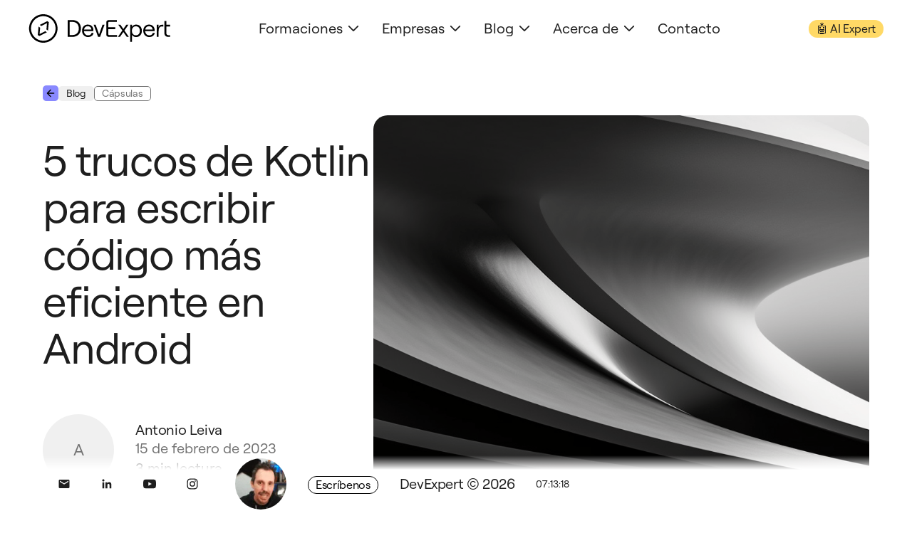

--- FILE ---
content_type: text/html; charset=utf-8
request_url: https://devexpert.io/blog/5-trucos-de-kotlin-para-escribir-codigo-mas-eficiente-en-android
body_size: 17626
content:
<!DOCTYPE html><html lang="es" class="text-base md:text-lg xl:text-xl bg-base-0" data-astro-cid-sckkx6r4> <head><meta charset="UTF-8"><meta name="viewport" content="width=device-width"><link rel="icon" type="image/svg+xml" href="/favicon.svg"><meta name="generator" content="Astro v5.9.0"><!-- Preload font files to prevent FOUT --><link rel="preload" href="/fonts/Roobert-Regular.woff2" as="font" type="font/woff2" crossorigin><link rel="preload" href="/fonts/Roobert-Italic.woff2" as="font" type="font/woff2" crossorigin><!-- Primary Meta Tags --><title>5 trucos de Kotlin para escribir código más eficiente en Android | DevExpert</title><meta name="title" content="5 trucos de Kotlin para escribir código más eficiente en Android | DevExpert"><meta name="description" content="5 trucos de Kotlin para escribir código más eficiente en Android"><!-- Open Graph / Facebook --><meta property="og:type" content="website"><meta property="og:url" content="https://devexpert.io/blog/5-trucos-de-kotlin-para-escribir-codigo-mas-eficiente-en-android"><meta property="og:title" content="5 trucos de Kotlin para escribir código más eficiente en Android | DevExpert"><meta property="og:description" content="5 trucos de Kotlin para escribir código más eficiente en Android"><meta property="og:image" content="https://devexpert.io/og/5-trucos-de-kotlin-para-escribir-codigo-mas-eficiente-en-android.png"><meta property="og:image:alt" content="5 trucos de Kotlin para escribir código más eficiente en Android | Antonio Leiva"><!-- Twitter --><meta property="twitter:card" content="summary_large_image"><meta property="twitter:url" content="https://devexpert.io/blog/5-trucos-de-kotlin-para-escribir-codigo-mas-eficiente-en-android"><meta property="twitter:title" content="5 trucos de Kotlin para escribir código más eficiente en Android | DevExpert"><meta property="twitter:description" content="5 trucos de Kotlin para escribir código más eficiente en Android"><meta property="twitter:image" content="https://devexpert.io/og/5-trucos-de-kotlin-para-escribir-codigo-mas-eficiente-en-android.png"><meta property="twitter:image:alt" content="5 trucos de Kotlin para escribir código más eficiente en Android | Antonio Leiva"><meta name="astro-view-transitions-enabled" content="true"><meta name="astro-view-transitions-fallback" content="animate"><script type="module" src="/_astro/ClientRouter.astro_astro_type_script_index_0_lang.CtSceO8m.js"></script><link rel="stylesheet" href="/_astro/acerca-de.JXI05Daa.css">
<link rel="stylesheet" href="/_astro/12-razones-usar-kotlin-android.Cy9gNCbH.css">
<style>.astro-route-announcer{position:absolute;left:0;top:0;clip:rect(0 0 0 0);clip-path:inset(50%);overflow:hidden;white-space:nowrap;width:1px;height:1px}@font-face{font-family:Roobert;src:url(/fonts/Roobert-Regular.woff2) format("woff2"),url(/fonts/Roobert-Regular.woff) format("woff");font-weight:400;font-style:normal;font-display:fallback}@font-face{font-family:Roobert;src:url(/fonts/Roobert-Italic.woff2) format("woff2"),url(/fonts/Roobert-Italic.woff) format("woff");font-weight:400;font-style:italic;font-display:fallback}
html,body{margin:0;width:100%;height:100%}
.scroll-animation[data-astro-cid-dz4o77lk]{--scroll-progress: 0;opacity:var(--scroll-progress)}.animate-fade-in-up[data-astro-cid-dz4o77lk]{transform:translateY(calc(40px * (1 - var(--scroll-progress))))}.animate-slide-in-left[data-astro-cid-dz4o77lk]{transform:translate(calc(-100px * (1 - var(--scroll-progress))))}.animate-slide-in-right[data-astro-cid-dz4o77lk]{transform:translate(calc(100px * (1 - var(--scroll-progress))))}@media (max-width: 768px){.animate-mobile-fade-in-up[data-astro-cid-dz4o77lk]{transform:translateY(calc(40px * (1 - var(--scroll-progress))))}.animate-mobile-slide-in-left[data-astro-cid-dz4o77lk]{transform:translate(calc(-100px * (1 - var(--scroll-progress))))}.animate-mobile-slide-in-right[data-astro-cid-dz4o77lk]{transform:translate(calc(100px * (1 - var(--scroll-progress))))}}@media (min-width: 769px){.animate-mobile-fade-in-up[data-astro-cid-dz4o77lk],.animate-mobile-slide-in-left[data-astro-cid-dz4o77lk],.animate-mobile-slide-in-right[data-astro-cid-dz4o77lk]{transform:none}}
.product-card[data-astro-cid-gfsckld2]{background-repeat:no-repeat;background-position:bottom right;background-size:auto 50%;padding:24px;display:flex;flex-direction:column;height:100%}.product-card-expanded[data-astro-cid-gfsckld2]{padding:32px}@media (max-width: 767px){.product-card-expanded[data-astro-cid-gfsckld2]{min-height:600px}}@media (min-width: 768px) and (max-width: 1279px){.product-card-expanded[data-astro-cid-gfsckld2]{min-height:650px}}@media (min-width: 1280px){.product-card-expanded[data-astro-cid-gfsckld2]{min-height:700px}}.lite-card[data-astro-cid-gfsckld2]{color:#000;background-color:#f0f0f0}.expert-card[data-astro-cid-gfsckld2]{color:#fff;background-color:#1e1e1e}.card-top-bar[data-astro-cid-gfsckld2]{display:flex;justify-content:space-between;align-items:center;margin-bottom:.5rem}.logos-container[data-astro-cid-gfsckld2]{display:flex;align-items:center}.plus[data-astro-cid-gfsckld2]{margin:0 4px}.card-content[data-astro-cid-gfsckld2]{display:flex;flex-direction:column;height:100%}.card-text[data-astro-cid-gfsckld2]{display:flex;flex-direction:column;flex-grow:1}.above-header[data-astro-cid-gfsckld2]{margin-bottom:.25rem}.header[data-astro-cid-gfsckld2]{padding-bottom:36px;max-width:350px}.card-button[data-astro-cid-gfsckld2]{margin-top:auto}
.community-cascade[data-astro-cid-c73gc3ad]{position:relative;width:100%;background-size:cover;background-position:center;overflow:hidden}.cascade-container[data-astro-cid-c73gc3ad]{position:absolute;top:0;left:0;width:100%;height:100%;pointer-events:none}.cascade-item[data-astro-cid-c73gc3ad]{position:absolute;top:-80px;will-change:transform,opacity;animation-name:fall;animation-timing-function:linear;animation-iteration-count:infinite;opacity:0}.cascade-item[data-astro-cid-c73gc3ad] img[data-astro-cid-c73gc3ad],.cascade-item[data-astro-cid-c73gc3ad] img{display:block;-o-object-fit:cover;object-fit:cover;box-shadow:0 2px 8px #0003}.cascade-item[data-astro-cid-c73gc3ad] .emoji-asset[data-astro-cid-c73gc3ad]{box-shadow:none;border-radius:0}.cascade-item[data-astro-cid-c73gc3ad] .student-face[data-astro-cid-c73gc3ad]{border-radius:50%;width:50px;height:50px;-o-object-fit:cover;object-fit:cover}@keyframes fall{0%{transform:translateY(0) rotate(0) scale(var(--initial-scale, 1));opacity:0}10%{opacity:.8}90%{opacity:.8}to{transform:translateY(calc(var(--cascade-height, 500px) + 100px)) rotate(var(--rotate-end, 15deg)) scale(var(--initial-scale, 1));opacity:0}}.cascade-wrapper[data-astro-cid-mob6alrm]>section.community-cascade{flex-grow:1;border-radius:0!important;height:500px}@media (min-width: 768px){.cascade-wrapper[data-astro-cid-mob6alrm]>section.community-cascade{min-height:664px;height:100%}}.newsletter-wrapper[data-astro-cid-mob6alrm]>div.newsletter-signup-section{flex-grow:1;border-radius:0!important;height:100%}
</style><script>
    (function () {
      
    var script = document.createElement("script");
    var viewTransitionsEnabled = document.querySelector("meta[name='astro-view-transitions-enabled']")?.content;

    script.setAttribute("src", "https://umami.antonioleiva.com/script.js");
    script.setAttribute("defer", true);
    script.setAttribute("data-website-id", "8e630f31-143a-4708-aed0-cfdb02f78525");
    ;

    if (!!viewTransitionsEnabled) {
      script.setAttribute("data-astro-rerun", true);
    }

    var head = document.querySelector("head");
    head.appendChild(script);
  
    })()
  </script></head> <body class="min-h-screen flex flex-col font-sans text-base-800" data-astro-cid-sckkx6r4> <header class="fixed top-0 left-0 right-0 z-50 transition-all duration-300 bg-white" id="header" data-mode="light"> <div class="max-w-7xl mx-auto px-4 sm:px-6 lg:px-8"> <div class="flex justify-between items-center h-16"> <!-- Logo --> <div class="flex-shrink-0"> <a href="/" class="h-8 flex items-center"> <img src="/_astro/logo.BBeZSgxr_20o9mi.svg" alt="DevExpert Logo" id="logo" width="120" height="24" loading="lazy" decoding="async" class="h-full w-auto transition-[filter] duration-500 brightness-0"> </a> </div> <!-- Desktop Menu --> <nav class="hidden lg:flex items-center space-x-6" role="navigation" aria-label="Menú principal"> <div class="relative group"> <a href="/cursos/expert" class="text-base-800 hover:text-primary-500 font-medium transition-colors duration-300 flex items-center" id="desktop-menu-formaciones" aria-expanded="false" aria-haspopup="true" aria-controls="desktop-submenu-formaciones"> Formaciones <svg xmlns="http://www.w3.org/2000/svg" fill="none" viewBox="0 0 24 24" stroke-width="2" stroke="currentColor" class="w-4 h-4 ml-1" aria-hidden="true"> <path stroke-linecap="round" stroke-linejoin="round" d="M19.5 8.25l-7.5 7.5-7.5-7.5"></path> </svg> </a> <div class="absolute left-0 mt-2 w-48 bg-white rounded-md shadow-lg py-1 opacity-0 invisible group-hover:opacity-100 group-hover:visible transition-all duration-300 transform origin-top-left" id="desktop-submenu-formaciones" role="menu" aria-label="Submenú de Formaciones"> <a href="/cursos/expert/ai" class="block px-4 py-2 text-sm hover:bg-base-100 group" role="menuitem"> <div class="text-base-800">AI Expert</div> <div class="text-c100 text-base-600">Multiplica tu productividad con IA</div> </a><a href="/cursos/expert/architect-coders" class="block px-4 py-2 text-sm hover:bg-base-100 group" role="menuitem"> <div class="text-base-800">Architect Coders</div> <div class="text-c100 text-base-600">Calidad de SW y Arquitectura</div> </a> </div> </div><div class="relative group"> <a href="/empresas/formacion" class="text-base-800 hover:text-primary-500 font-medium transition-colors duration-300 flex items-center" id="desktop-menu-empresas" aria-expanded="false" aria-haspopup="true" aria-controls="desktop-submenu-empresas"> Empresas <svg xmlns="http://www.w3.org/2000/svg" fill="none" viewBox="0 0 24 24" stroke-width="2" stroke="currentColor" class="w-4 h-4 ml-1" aria-hidden="true"> <path stroke-linecap="round" stroke-linejoin="round" d="M19.5 8.25l-7.5 7.5-7.5-7.5"></path> </svg> </a> <div class="absolute left-0 mt-2 w-48 bg-white rounded-md shadow-lg py-1 opacity-0 invisible group-hover:opacity-100 group-hover:visible transition-all duration-300 transform origin-top-left" id="desktop-submenu-empresas" role="menu" aria-label="Submenú de Empresas"> <a href="/empresas/formacion/kotlin" class="block px-4 py-2 text-sm hover:bg-base-100 group" role="menuitem"> <div class="text-base-800">Kotlin y KMP</div> <div class="text-c100 text-base-600">Domina el lenguaje y su ecosistema</div> </a><a href="/empresas/formacion/compose" class="block px-4 py-2 text-sm hover:bg-base-100 group" role="menuitem"> <div class="text-base-800">Jetpack Compose</div> <div class="text-c100 text-base-600">UI en Android y KMP con Jetpack Compose</div> </a><a href="/empresas/formacion/testing" class="block px-4 py-2 text-sm hover:bg-base-100 group" role="menuitem"> <div class="text-base-800">Testing en Android</div> <div class="text-c100 text-base-600">Crea Apps robustas con tests de calidad</div> </a><a href="/empresas/formacion/accesibilidad" class="block px-4 py-2 text-sm hover:bg-base-100 group" role="menuitem"> <div class="text-base-800">Accesibilidad en Android</div> <div class="text-c100 text-base-600">Desarrollo de Apps inclusivas</div> </a><a href="/empresas/formacion/arquitectura" class="block px-4 py-2 text-sm hover:bg-base-100 group" role="menuitem"> <div class="text-base-800">Arquitectura y Calidad de Software</div> <div class="text-c100 text-base-600">Apps escalables y mantenibles en Android</div> </a> </div> </div><div class="relative group"> <a href="/blog" class="text-base-800 hover:text-primary-500 font-medium transition-colors duration-300 flex items-center" id="desktop-menu-blog" aria-expanded="false" aria-haspopup="true" aria-controls="desktop-submenu-blog"> Blog <svg xmlns="http://www.w3.org/2000/svg" fill="none" viewBox="0 0 24 24" stroke-width="2" stroke="currentColor" class="w-4 h-4 ml-1" aria-hidden="true"> <path stroke-linecap="round" stroke-linejoin="round" d="M19.5 8.25l-7.5 7.5-7.5-7.5"></path> </svg> </a> <div class="absolute left-0 mt-2 w-48 bg-white rounded-md shadow-lg py-1 opacity-0 invisible group-hover:opacity-100 group-hover:visible transition-all duration-300 transform origin-top-left" id="desktop-submenu-blog" role="menu" aria-label="Submenú de Blog"> <a href="/blog/categoria/capsulas" class="block px-4 py-2 text-sm hover:bg-base-100 group" role="menuitem"> <div class="text-base-800">Cápsulas</div> <div class="text-c100 text-base-600">Contenido técnico para aprender sobre un tema concreto</div> </a><a href="/blog/categoria/tips" class="block px-4 py-2 text-sm hover:bg-base-100 group" role="menuitem"> <div class="text-base-800">Tips</div> <div class="text-c100 text-base-600">Consejos prácticos para desarrolladores</div> </a><a href="/blog" class="block px-4 py-2 text-sm hover:bg-base-100 group" role="menuitem"> <div class="text-base-800">Todos</div>  </a> </div> </div><div class="relative group"> <a href="/acerca-de" class="text-base-800 hover:text-primary-500 font-medium transition-colors duration-300 flex items-center" id="desktop-menu-acerca-de" aria-expanded="false" aria-haspopup="true" aria-controls="desktop-submenu-acerca-de"> Acerca de <svg xmlns="http://www.w3.org/2000/svg" fill="none" viewBox="0 0 24 24" stroke-width="2" stroke="currentColor" class="w-4 h-4 ml-1" aria-hidden="true"> <path stroke-linecap="round" stroke-linejoin="round" d="M19.5 8.25l-7.5 7.5-7.5-7.5"></path> </svg> </a> <div class="absolute left-0 mt-2 w-48 bg-white rounded-md shadow-lg py-1 opacity-0 invisible group-hover:opacity-100 group-hover:visible transition-all duration-300 transform origin-top-left" id="desktop-submenu-acerca-de" role="menu" aria-label="Submenú de Acerca de"> <a href="/acerca-de" class="block px-4 py-2 text-sm hover:bg-base-100 group" role="menuitem"> <div class="text-base-800">Nosotros</div>  </a><a href="/testimonios" class="block px-4 py-2 text-sm hover:bg-base-100 group" role="menuitem"> <div class="text-base-800">Testimonios</div>  </a> </div> </div><div class="relative group"> <a href="/contacto" class="text-base-800 hover:text-primary-500 font-medium transition-colors duration-300 flex items-center" id="desktop-menu-contacto"> Contacto  </a>  </div> </nav> <!-- Right side with guide button --> <div class="flex items-center"> <a href="/cursos/expert/ai" class="inline-flex items-center justify-center border transition-colors duration-200  
  text-c100 rounded-full px-2
  bg-base-100 border-transparent text-base-800
  hover:bg-base-200
  focus:bg-base-200
  active:bg-base-200
 bg-tertiary-200 hover:opacity-90">🤖 AI Expert</a> <!-- Mobile menu button --> <button class="ml-xs lg:hidden text-base-800 transition-colors duration-500 focus:outline-none" id="mobile-menu-button" aria-label="Menú principal" aria-expanded="false" aria-controls="mobile-menu"> <svg xmlns="http://www.w3.org/2000/svg" fill="none" viewBox="0 0 24 24" stroke-width="1.5" stroke="currentColor" class="w-6 h-6" aria-hidden="true"> <path stroke-linecap="round" stroke-linejoin="round" d="M3.75 6.75h16.5M3.75 12h16.5m-16.5 5.25h16.5"></path> </svg> </button> </div> </div> </div> <!-- Mobile menu, hidden by default --> <div class="lg:hidden hidden bg-white border-base-600 border-t transition-all duration-300" id="mobile-menu" role="navigation" aria-label="Menú móvil"> <div class="px-4 pt-2 pb-4 space-y-1"> <div class="py-2"> <div class="flex justify-between items-center"> <a href="/cursos/expert" class="text-base-800 font-medium block hover:text-primary-500"> Formaciones </a> <button class="text-base-800 focus:outline-none mobile-submenu-toggle" aria-label="Expandir menú Formaciones" aria-expanded="false" aria-controls="mobile-submenu-formaciones" data-target="mobile-submenu-formaciones"> <svg xmlns="http://www.w3.org/2000/svg" fill="none" viewBox="0 0 24 24" stroke-width="2" stroke="currentColor" class="w-5 h-5 transform transition-transform duration-300" aria-hidden="true"> <path stroke-linecap="round" stroke-linejoin="round" d="M19.5 8.25l-7.5 7.5-7.5-7.5"></path> </svg> </button> </div> <div class="mt-2 pl-4 hidden space-y-2 mobile-submenu" id="mobile-submenu-formaciones" role="menu" aria-label="Submenú de Formaciones"> <a href="/cursos/expert/ai" class="block hover:bg-base-100 text-sm py-1 group" role="menuitem"> <div class="text-base-800">AI Expert</div> <div class="text-c100 text-base-600">Multiplica tu productividad con IA</div> </a><a href="/cursos/expert/architect-coders" class="block hover:bg-base-100 text-sm py-1 group" role="menuitem"> <div class="text-base-800">Architect Coders</div> <div class="text-c100 text-base-600">Calidad de SW y Arquitectura</div> </a> </div> </div><div class="py-2"> <div class="flex justify-between items-center"> <a href="/empresas/formacion" class="text-base-800 font-medium block hover:text-primary-500"> Empresas </a> <button class="text-base-800 focus:outline-none mobile-submenu-toggle" aria-label="Expandir menú Empresas" aria-expanded="false" aria-controls="mobile-submenu-empresas" data-target="mobile-submenu-empresas"> <svg xmlns="http://www.w3.org/2000/svg" fill="none" viewBox="0 0 24 24" stroke-width="2" stroke="currentColor" class="w-5 h-5 transform transition-transform duration-300" aria-hidden="true"> <path stroke-linecap="round" stroke-linejoin="round" d="M19.5 8.25l-7.5 7.5-7.5-7.5"></path> </svg> </button> </div> <div class="mt-2 pl-4 hidden space-y-2 mobile-submenu" id="mobile-submenu-empresas" role="menu" aria-label="Submenú de Empresas"> <a href="/empresas/formacion/kotlin" class="block hover:bg-base-100 text-sm py-1 group" role="menuitem"> <div class="text-base-800">Kotlin y KMP</div> <div class="text-c100 text-base-600">Domina el lenguaje y su ecosistema</div> </a><a href="/empresas/formacion/compose" class="block hover:bg-base-100 text-sm py-1 group" role="menuitem"> <div class="text-base-800">Jetpack Compose</div> <div class="text-c100 text-base-600">UI en Android y KMP con Jetpack Compose</div> </a><a href="/empresas/formacion/testing" class="block hover:bg-base-100 text-sm py-1 group" role="menuitem"> <div class="text-base-800">Testing en Android</div> <div class="text-c100 text-base-600">Crea Apps robustas con tests de calidad</div> </a><a href="/empresas/formacion/accesibilidad" class="block hover:bg-base-100 text-sm py-1 group" role="menuitem"> <div class="text-base-800">Accesibilidad en Android</div> <div class="text-c100 text-base-600">Desarrollo de Apps inclusivas</div> </a><a href="/empresas/formacion/arquitectura" class="block hover:bg-base-100 text-sm py-1 group" role="menuitem"> <div class="text-base-800">Arquitectura y Calidad de Software</div> <div class="text-c100 text-base-600">Apps escalables y mantenibles en Android</div> </a> </div> </div><div class="py-2"> <div class="flex justify-between items-center"> <a href="/blog" class="text-base-800 font-medium block hover:text-primary-500"> Blog </a> <button class="text-base-800 focus:outline-none mobile-submenu-toggle" aria-label="Expandir menú Blog" aria-expanded="false" aria-controls="mobile-submenu-blog" data-target="mobile-submenu-blog"> <svg xmlns="http://www.w3.org/2000/svg" fill="none" viewBox="0 0 24 24" stroke-width="2" stroke="currentColor" class="w-5 h-5 transform transition-transform duration-300" aria-hidden="true"> <path stroke-linecap="round" stroke-linejoin="round" d="M19.5 8.25l-7.5 7.5-7.5-7.5"></path> </svg> </button> </div> <div class="mt-2 pl-4 hidden space-y-2 mobile-submenu" id="mobile-submenu-blog" role="menu" aria-label="Submenú de Blog"> <a href="/blog/categoria/capsulas" class="block hover:bg-base-100 text-sm py-1 group" role="menuitem"> <div class="text-base-800">Cápsulas</div> <div class="text-c100 text-base-600">Contenido técnico para aprender sobre un tema concreto</div> </a><a href="/blog/categoria/tips" class="block hover:bg-base-100 text-sm py-1 group" role="menuitem"> <div class="text-base-800">Tips</div> <div class="text-c100 text-base-600">Consejos prácticos para desarrolladores</div> </a><a href="/blog" class="block hover:bg-base-100 text-sm py-1 group" role="menuitem"> <div class="text-base-800">Todos</div>  </a> </div> </div><div class="py-2"> <div class="flex justify-between items-center"> <a href="/acerca-de" class="text-base-800 font-medium block hover:text-primary-500"> Acerca de </a> <button class="text-base-800 focus:outline-none mobile-submenu-toggle" aria-label="Expandir menú Acerca de" aria-expanded="false" aria-controls="mobile-submenu-acerca-de" data-target="mobile-submenu-acerca-de"> <svg xmlns="http://www.w3.org/2000/svg" fill="none" viewBox="0 0 24 24" stroke-width="2" stroke="currentColor" class="w-5 h-5 transform transition-transform duration-300" aria-hidden="true"> <path stroke-linecap="round" stroke-linejoin="round" d="M19.5 8.25l-7.5 7.5-7.5-7.5"></path> </svg> </button> </div> <div class="mt-2 pl-4 hidden space-y-2 mobile-submenu" id="mobile-submenu-acerca-de" role="menu" aria-label="Submenú de Acerca de"> <a href="/acerca-de" class="block hover:bg-base-100 text-sm py-1 group" role="menuitem"> <div class="text-base-800">Nosotros</div>  </a><a href="/testimonios" class="block hover:bg-base-100 text-sm py-1 group" role="menuitem"> <div class="text-base-800">Testimonios</div>  </a> </div> </div><div class="py-2"> <div class="flex justify-between items-center"> <a href="/contacto" class="text-base-800 font-medium block hover:text-primary-500"> Contacto </a>  </div>  </div> </div> </div> </header> <script type="module">let o=null,r=null,d=[];function l(){g();const t=document.getElementById("header"),s=document.getElementById("logo"),n=document.getElementById("mobile-menu-button"),i=document.getElementById("mobile-menu"),h=document.querySelectorAll(".mobile-submenu-toggle"),b=()=>{if(!t||!s)return;const e=t.getAttribute("data-mode")||"light";s.style.filter=e==="dark"?"brightness(0) invert(1)":"brightness(0)",o=()=>{window.scrollY>0?t.classList.add("shadow-md"):t.classList.remove("shadow-md")},window.addEventListener("scroll",o),window.scrollY>0&&t.classList.add("shadow-md")},w=()=>{if(!i||!n)return;const e=n.getAttribute("aria-expanded")==="true";n.setAttribute("aria-expanded",(!e).toString()),i.classList.contains("hidden")?(i.classList.remove("hidden"),n.innerHTML=`
					<svg xmlns="http://www.w3.org/2000/svg" fill="none" viewBox="0 0 24 24" stroke-width="1.5" stroke="currentColor" class="w-6 h-6" aria-hidden="true">
						<path stroke-linecap="round" stroke-linejoin="round" d="M6 18L18 6M6 6l12 12" />
					</svg>
				`):(i.classList.add("hidden"),n.innerHTML=`
					<svg xmlns="http://www.w3.org/2000/svg" fill="none" viewBox="0 0 24 24" stroke-width="1.5" stroke="currentColor" class="w-6 h-6" aria-hidden="true">
						<path stroke-linecap="round" stroke-linejoin="round" d="M3.75 6.75h16.5M3.75 12h16.5m-16.5 5.25h16.5" />
					</svg>
				`)},L=()=>{h.forEach(e=>{const a=()=>{const c=e.getAttribute("data-target");if(!c)return;const u=document.getElementById(c);if(!u)return;const v=e.getAttribute("aria-expanded")==="true";e.setAttribute("aria-expanded",(!v).toString()),u.classList.toggle("hidden");const m=e.querySelector("svg");m&&m.classList.toggle("rotate-180")};e.addEventListener("click",a),d.push({element:e,listener:a})})};t&&s&&b(),n&&i&&(r=w,n.addEventListener("click",r)),L()}function g(){o&&(window.removeEventListener("scroll",o),o=null);const t=document.getElementById("mobile-menu-button");t&&r&&(t.removeEventListener("click",r),r=null),d.forEach(({element:s,listener:n})=>{s.removeEventListener("click",n)}),d=[]}document.readyState==="loading"?document.addEventListener("DOMContentLoaded",l):l();document.addEventListener("astro:after-swap",l);document.addEventListener("astro:before-swap",g);</script> <main class="flex-grow relative" data-astro-cid-sckkx6r4>  <script>
  function copyLinkToClipboard() {
    navigator.clipboard.writeText(window.location.href);
    document.getElementById('copy-link-message').style.display = 'inline';
    setTimeout(function() {
      document.getElementById('copy-link-message').style.display = 'none';
    }, 2000);
  }
</script> <article class="max-w-7xl mx-auto py-xl px-xs sm:py-xxl sm:px-s lg:px-m"> <div class="flex items-center gap-2 mb-4"> <a href="/blog" class="inline-flex duration-200 text-c200 rounded bg-primary-500 hover:bg-base-0 text-base-1000 p-[3px]" aria-label="Volver atrás"> <svg width="16" height="16" viewBox="0 0 24 24" fill="none" stroke="currentColor" stroke-width="2" stroke-linecap="round" stroke-linejoin="round"> <path d="M19 12H5M12 19l-7-7 7-7"></path> </svg> </a> <a href="/blog" class="inline-flex items-center justify-center border transition-colors duration-200 
    text-c200 px-2 rounded
    bg-base-100 border-transparent text-base-800
    hover:bg-base-100 focus:bg-base-200 active:bg-base-200
   ">Blog</a><a href="/blog/categoria/capsulas" class="inline-flex items-center justify-center border transition-colors duration-200 
  text-c200 px-2 rounded
  bg-transparent border-base-600 text-base-600
  hover:border-base-200 hover:text-base-200 focus:border-base-200 focus:text-base-200 active:border-base-200 active:text-base-200
 ">Cápsulas</a> </div> <div class="blogpost-header flex flex-col md:flex-row gap-xs sm:gap-m"> <div class="left-column md:basis-[40%] md:w-[40%]"> <h1 class="text-h300 sm:text-h200 mt-s text-base-800"> 5 trucos de Kotlin para escribir código más eficiente en Android </h1> <div class="author-info flex items-center mt-xs sm:mt-m"> <div class="author-avatar"> <div class="h-20 w-20 bg-base-100 rounded-full flex items-center justify-center"> <span class="text-b200 text-base-600">A</span> </div> </div> <div class="author-details ml-s"> <div class="author-name text-b300 text-base-800"> Antonio Leiva </div> <div class="post-date c100-regular text-base-600"> 15 de febrero de 2023 </div> <div class="post-time c100-regular text-base-600"> 3 min lectura
</div> </div> </div> <div class="share-buttons mt-xs sm:mt-m flex items-center"> <span class="text-b300 mr-s">Comparte</span> <button class="share-button p-2 mr-2 bg-base-100 rounded-full hover:bg-base-200 cursor-pointer" id="copy-link" onclick="copyLinkToClipboard()" aria-label="Copiar enlace al portapapeles"> <svg xmlns="http://www.w3.org/2000/svg" class="h-5 w-5" fill="none" viewBox="0 0 24 24" stroke="currentColor"> <path stroke-linecap="round" stroke-linejoin="round" stroke-width="2" d="M8 16H6a2 2 0 01-2-2V6a2 2 0 012-2h8a2 2 0 012 2v2m-6 12h8a2 2 0 002-2v-8a2 2 0 00-2-2h-8a2 2 0 00-2 2v8a2 2 0 002 2z"></path> </svg> </button> <span id="copy-link-message" class="text-c100 mr-2" style="display: none;">Enlace copiado</span> <a class="share-button p-2 mr-2 bg-base-100 rounded-full hover:bg-base-200" href="https://twitter.com/intent/tweet?text=5%20trucos%20de%20Kotlin%20para%20escribir%20c%C3%B3digo%20m%C3%A1s%20eficiente%20en%20Android%0A%0Ahttps%3A%2F%2Fdevexpert.io%2Fblog%2F5-trucos-de-kotlin-para-escribir-codigo-mas-eficiente-en-android" target="_blank" aria-label="Compartir en Twitter"> <svg xmlns="http://www.w3.org/2000/svg" class="h-5 w-5" fill="currentColor" viewBox="0 0 24 24"> <path d="M18.244 2.25h3.308l-7.227 8.26 8.502 11.24H16.17l-5.214-6.817L4.99 21.75H1.68l7.73-8.835L1.254 2.25H8.08l4.713 6.231zm-1.161 17.52h1.833L7.084 4.126H5.117z"></path> </svg> </a> <a class="share-button p-2 mr-2 bg-base-100 rounded-full hover:bg-base-200" href="https://www.facebook.com/sharer/sharer.php?u=https%3A%2F%2Fdevexpert.io%2Fblog%2F5-trucos-de-kotlin-para-escribir-codigo-mas-eficiente-en-android" target="_blank" aria-label="Compartir en Facebook"> <svg xmlns="http://www.w3.org/2000/svg" class="h-5 w-5" fill="currentColor" viewBox="0 0 24 24"> <path d="M24 12.073c0-6.627-5.373-12-12-12s-12 5.373-12 12c0 5.99 4.388 10.954 10.125 11.854v-8.385H7.078v-3.47h3.047V9.43c0-3.007 1.792-4.669 4.533-4.669 1.312 0 2.686.235 2.686.235v2.953H15.83c-1.491 0-1.956.925-1.956 1.874v2.25h3.328l-.532 3.47h-2.796v8.385C19.612 23.027 24 18.062 24 12.073z"></path> </svg> </a> <a class="share-button p-2 bg-base-100 rounded-full hover:bg-base-200" href="https://www.linkedin.com/shareArticle?mini=true&url=https%3A%2F%2Fdevexpert.io%2Fblog%2F5-trucos-de-kotlin-para-escribir-codigo-mas-eficiente-en-android" target="_blank" aria-label="Compartir en LinkedIn"> <svg xmlns="http://www.w3.org/2000/svg" class="h-5 w-5" fill="currentColor" viewBox="0 0 24 24"> <path d="M20.447 20.452h-3.554v-5.569c0-1.328-.027-3.037-1.852-3.037-1.853 0-2.136 1.445-2.136 2.939v5.667H9.351V9h3.414v1.561h.046c.477-.9 1.637-1.85 3.37-1.85 3.601 0 4.267 2.37 4.267 5.455v6.286zM5.337 7.433c-1.144 0-2.063-.926-2.063-2.065 0-1.138.92-2.063 2.063-2.063 1.14 0 2.064.925 2.064 2.063 0 1.139-.925 2.065-2.064 2.065zm1.782 13.019H3.555V9h3.564v11.452zM22.225 0H1.771C.792 0 0 .774 0 1.729v20.542C0 23.227.792 24 1.771 24h20.451C23.2 24 24 23.227 24 22.271V1.729C24 .774 23.2 0 22.222 0h.003z"></path> </svg> </a> </div> </div> <div class="hidden sm:block right-column md:basis-[60%] md:w-[60%]"> <img src="/blog/images/2.png" alt="5 trucos de Kotlin para escribir código más eficiente en Android" width="800" height="400" loading="lazy" decoding="async" class="w-full rounded-large object-cover h-full"> </div> </div> <div class="mt-s sm:mt-xl flex flex-col lg:flex-row gap-m"> <div class="lg:basis-2/3 lg:w-2/3"> <div class="prose prose-lg mx-auto"> <p>El lenguaje de programación Kotlin se ha convertido en el más popular para el desarrollo de aplicaciones de Android en los últimos años.</p>
<p>Su sintaxis concisa y moderna, junto con su capacidad para mejorar la eficiencia de código, lo convierten en una opción atractiva para muchos desarrolladores.</p>
<p>En este artículo, te presentamos 5 trucos para ayudarte a escribir código más eficiente en Kotlin y mejorar la calidad de tus aplicaciones de Android.</p>
<h2 id="1-utiliza-null-safety-para-evitar-errores">1: <strong class="text-quaternary-500">Utiliza null safety para evitar errores</strong></h2>
<p>Uno de los mayores problemas en el desarrollo de aplicaciones es el <a href="/blog/nulos-kotlin">manejo de valores nulos</a>.</p>
<p>Kotlin ofrece una característica llamada null safety, que permite manejar los valores nulos de una manera segura.</p>
<p>Esto se logra utilizando el operador ”?”, lo que permite que los valores puedan ser nulos sin tener que preocuparte por errores en tiempo de ejecución.</p>
<p>Por ejemplo, si tienes una variable que puede ser nula, en lugar de usar el operador ”!!”, puedes usar el operador ”?”, lo que hará que el código sea más seguro.</p>
<h2 id="2-utiliza-extension-functions-para-extender-la-funcionalidad-de-clases"><strong class="text-tertiary-500">2: Utiliza extension functions para extender la funcionalidad de clases</strong></h2>
<p>Otra característica útil de Kotlin son las <a href="/blog/funciones-extension-kotlin-android">extension functions</a>. Estas funciones te permiten extender la funcionalidad de una clase sin tener que heredarla o modificar su código fuente.</p>
<p>Las extension functions son una forma eficiente de reutilizar código y hacer que tu código sea más limpio y conciso.</p>
<h2 id="3-utiliza-el-operador-when-para-simplificar-la-estructura-de-tu-código"><strong class="text-tertiary-500">3: Utiliza el operador “when” para simplificar la estructura de tu código</strong></h2>
<p>En Kotlin, <a href="/blog/expresion-when-kotlin">el operador “when”</a> es una forma eficiente de reemplazar la estructura if-else if-else.</p>
<p>Este operador te permite evaluar una expresión y realizar diferentes acciones en función de su valor.</p>
<p>El operador “when” es especialmente útil cuando necesitas realizar múltiples comprobaciones.</p>
<h2 id="4-utiliza-lambdas-y-funciones-de-orden-superior-para-hacer-tu-código-más-expresivo"><strong class="text-primary-400">4: Utiliza lambdas y funciones de orden superior para hacer tu código más expresivo</strong></h2>
<p>En Kotlin, <a href="/blog/lambdas-kotlin">las lambdas y las funciones de orden superior</a> son características poderosas que te permiten hacer tu código más expresivo y conciso.</p>
<p>Las lambdas te permiten definir funciones anónimas que pueden ser pasadas como argumentos a otras funciones, mientras que las funciones de orden superior te permiten utilizar funciones como argumentos o valores de retorno.</p>
<h2 id="5-utiliza-la-programación-funcional-para-crear-código-más-limpio-y-fácil-de-mantener"><strong class="text-quaternary-200">5: Utiliza la programación funcional para crear código más limpio y fácil de mantener</strong></h2>
<p>La programación funcional es un paradigma de programación que se centra en el uso de funciones puras y la evitación de estados mutables.</p>
<p>En Kotlin, puedes <a href="/blog/operaciones-funcionales-colecciones-kotlin">utilizar la programación funcional</a> para crear código más limpio y fácil de mantener.</p>
<p>Esto se logra utilizando funciones puras, lambdas y otras características de Kotlin.</p>
<h2 id="conclusión">Conclusión</h2>
<p>Utilizando estos 5 trucos de Kotlin para escribir código más eficiente, podrás mejorar la calidad de tus aplicaciones de Android y hacer que tu código sea más limpio, conciso y fácil de mantener.</p>
<p>La eficiencia del código es esencial para el éxito de cualquier proyecto de desarrollo de aplicaciones, y Kotlin es el lenguaje de programación ideal para lograrlo.</p>
<p>Y si quieres seguir aprendiendo sobre Kotlin, <a href="/masterclass-15?utm_source=devexpert&#38;utm_medium=organic&#38;utm_campaign=5trucoskotlin">puedes apuntarte a esta masterclass gratuita</a> y aprender todo lo que Kotlin puede ofrecerte.</p> </div> </div> <div class="lg:basis-1/3 lg:w-1/3"> <div class="sticky top-8"> <div class="text-b300 text-base-600 mb-s">Recomendado para ti</div> <div class="space-y-s"> <a href="/blog/localizacion-amplia-jetpack-compose" class="block p-5 bg-quaternary-200 rounded-medium transition-all duration-300 h-full mb-s" style> <div> <p class="text-b100 text-base-900">Cómo conseguir la localización amplia en Android</p> <div class="flex flex-wrap gap-2 mt-4"> <span class="inline-flex items-center justify-center border transition-colors duration-200 
    text-c200 px-2 rounded
    bg-base-100 border-transparent text-base-800
    
   ">Cápsulas</span><span class="inline-flex items-center justify-center border transition-colors duration-200 
    text-c200 px-2 rounded
    bg-base-100 border-transparent text-base-800
    
   ">Jetpack Compose</span> </div> </div> </a><a href="/blog/pedir-permisos-jetpack-compose" class="block p-5 bg-tertiary-500 rounded-medium transition-all duration-300 h-full mb-s" style> <div> <p class="text-b100 text-base-900">Cómo pedir permisos en Jetpack Compose</p> <div class="flex flex-wrap gap-2 mt-4"> <span class="inline-flex items-center justify-center border transition-colors duration-200 
    text-c200 px-2 rounded
    bg-base-100 border-transparent text-base-800
    
   ">Cápsulas</span><span class="inline-flex items-center justify-center border transition-colors duration-200 
    text-c200 px-2 rounded
    bg-base-100 border-transparent text-base-800
    
   ">Jetpack Compose</span> </div> </div> </a> <div class="product-card expert-card  rounded-medium shadow-md" style="background-image: url(/_astro/ai-expert-gem-complete.DKE9xNbz.png);" data-astro-cid-gfsckld2> <div class="card-top-bar" data-astro-cid-gfsckld2> <div class="tag-container" data-astro-cid-gfsckld2> <span class="inline-flex items-center justify-center border transition-colors duration-200 
  text-c200 px-2 rounded
  bg-transparent border-base-600 text-base-600
  
 bg-base-800 text-base-0" data-astro-cid-gfsckld2="true">expert</span> </div> <div class="logos-container" data-astro-cid-gfsckld2>  </div> </div> <div class="card-content" data-astro-cid-gfsckld2> <div class="card-text" data-astro-cid-gfsckld2> <div class="above-header text-base-600 text-b100" data-astro-cid-gfsckld2>AI Expert</div> <div class="header text-b100" data-astro-cid-gfsckld2>Multiplica tu productividad como desarrollador</div> </div> <div class="card-button" data-astro-cid-gfsckld2> <a href="/cursos/expert/ai" class="inline-flex items-center justify-center border transition-colors duration-200  
    text-b100 rounded-full px-5 py-2
    bg-base-0 border-base-1000 text-base-1000
    hover:border-base-600
    focus:border-base-600
    active:border-base-600
   " aria-label="Ver formación - AI Expert: Multiplica tu productividad como desarrollador">Ver formación</a> </div> </div> </div>  </div> </div> </div> </div> </article> <section class="py-xl bg-base-100"> <div class="max-w-xl mx-auto px-s sm:px-m"> <div class="flex flex-col lg:flex-row"> <div class="w-full lg:w-1/2 mb-l lg:mb-0 lg:pr-l"> <div class="grid grid-cols-1 gap-4"> <div class="scroll-animation animate-fade-in-up animate-mobile-fade-in-up" data-delay="0" data-astro-cid-dz4o77lk>  <a href="/blog/principios-solid" class="block p-5 bg-primary-100 rounded-medium transition-all duration-300 h-full " style> <div> <p class="text-b100 text-base-900">Principios SOLID: Qué son, cuáles y qué beneficios aporta usarlos</p> <div class="flex flex-wrap gap-2 mt-4"> <span class="inline-flex items-center justify-center border transition-colors duration-200 
    text-c200 px-2 rounded
    bg-base-100 border-transparent text-base-800
    
   ">Cápsulas</span><span class="inline-flex items-center justify-center border transition-colors duration-200 
    text-c200 px-2 rounded
    bg-base-100 border-transparent text-base-800
    
   ">Curso Arquitectura Gratis</span> </div> </div> </a>  </div>  <script type="module">const l=()=>{const s=[];for(let e=0;e<=50;e++)s.push(e/50);return s};document.addEventListener("astro:page-load",()=>{const s=document.querySelectorAll(".scroll-animation");if(!("IntersectionObserver"in window))return;const r=new IntersectionObserver(e=>{e.forEach(t=>{if(t.boundingClientRect.top<0)t.target.style.setProperty("--scroll-progress","1");else{const o=parseFloat(t.target.dataset.delay)||0,n=t.intersectionRatio,a=Math.max(0,Math.min(1,(n-o)/(1-o)));t.target.style.setProperty("--scroll-progress",a)}})},{threshold:l()});s.forEach(e=>{r.observe(e)})});</script><div class="scroll-animation animate-fade-in-up animate-mobile-fade-in-up" data-delay="0" data-astro-cid-dz4o77lk>  <a href="/blog/patrones-de-diseno-software" class="block p-5 bg-secondary-500 rounded-medium transition-all duration-300 h-full " style="transform: rotate(1deg);"> <div> <p class="text-b100 text-base-900">Patrones de diseño de software</p> <div class="flex flex-wrap gap-2 mt-4"> <span class="inline-flex items-center justify-center border transition-colors duration-200 
    text-c200 px-2 rounded
    bg-base-100 border-transparent text-base-800
    
   ">Cápsulas</span><span class="inline-flex items-center justify-center border transition-colors duration-200 
    text-c200 px-2 rounded
    bg-base-100 border-transparent text-base-800
    
   ">Curso Arquitectura Gratis</span> </div> </div> </a>  </div>  <div class="scroll-animation animate-fade-in-up animate-mobile-fade-in-up" data-delay="0" data-astro-cid-dz4o77lk>  <a href="/blog/como-convertirse-desarrollador-software" class="block p-5 bg-tertiary-200 rounded-medium transition-all duration-300 h-full " style="transform: rotate(-1deg);"> <div> <p class="text-b100 text-base-900">Cómo convertirse en un desarrollador de software: habilidades y conocimientos necesarios</p> <div class="flex flex-wrap gap-2 mt-4"> <span class="inline-flex items-center justify-center border transition-colors duration-200 
    text-c200 px-2 rounded
    bg-base-100 border-transparent text-base-800
    
   ">Desarrollo Profesional</span><span class="inline-flex items-center justify-center border transition-colors duration-200 
    text-c200 px-2 rounded
    bg-base-100 border-transparent text-base-800
    
   ">Tips</span> </div> </div> </a>  </div>  <div class="scroll-animation animate-fade-in-up animate-mobile-fade-in-up" data-delay="0" data-astro-cid-dz4o77lk>  <a href="/blog/test-driven-development-tdd" class="block p-5 bg-quaternary-200 rounded-medium transition-all duration-300 h-full " style> <div> <p class="text-b100 text-base-900">Test Driven Development [TDD] - Qué es y cómo aplicarlo</p> <div class="flex flex-wrap gap-2 mt-4"> <span class="inline-flex items-center justify-center border transition-colors duration-200 
    text-c200 px-2 rounded
    bg-base-100 border-transparent text-base-800
    
   ">Cápsulas</span><span class="inline-flex items-center justify-center border transition-colors duration-200 
    text-c200 px-2 rounded
    bg-base-100 border-transparent text-base-800
    
   ">Prácticas de Desarrollo</span> </div> </div> </a>  </div>   </div> </div> <div class="w-full lg:w-1/2 flex flex-col justify-center"> <div class="scroll-animation animate-fade-in-up animate-mobile-fade-in-up" data-delay="0" data-astro-cid-dz4o77lk>  <h2 class="text-h100 text-base-800 mb-m">
Recursos de expertos para la solución de problemas
</h2> <a href="/blog" class="inline-flex items-center justify-center border transition-colors duration-200  
    text-b100 rounded-full px-5 py-2
    bg-base-0 border-base-1000 text-base-1000
    hover:border-base-600
    focus:border-base-600
    active:border-base-600
   w-max">Ver todos</a>  </div>   </div> </div> </div> </section>  </main> <footer class="bg-white text-base-800 pb-[100px]"> <section data-astro-cid-mob6alrm="true" class="bg-base-0 py-m w-full"> <div class="container mx-auto px-s sm:px-m max-w-7xl"> <div>  <div class="community-hub-section-grid grid grid-cols-1 md:grid-cols-2 gap-s" data-astro-cid-mob6alrm> <div class="cascade-wrapper flex flex-col rounded-xl overflow-hidden order-2 md:order-1" data-astro-cid-mob6alrm> <div class="community-cascade h-[500px] md:min-h-[664px]" style="background-image: url(/_astro/community-rain-background.CjSbbMBU.webp);" data-astro-cid-c73gc3ad> <div class="cascade-container" data-astro-cid-c73gc3ad> <div class="cascade-item" style="
          left: 86.73737666905633%; 
          animation-delay: 0.6015682137190712s; 
          animation-duration: 10.11836454292095s;
          transform: scale(0.9016822709791495);
        " data-astro-cid-c73gc3ad> <img src="/_astro/alejandra-acevedo-urrego.EXZzvqOF_ZR7CD5.avif" alt="Student alejandra acevedo urrego" loading="lazy" data-astro-cid-c73gc3ad="true" width="50" height="50" decoding="async" class="student-face"> </div><div class="cascade-item" style="
          left: 91.8934535485513%; 
          animation-delay: 3.1875400186270415s; 
          animation-duration: 10.220479996192381s;
          transform: scale(1.186100549610896);
        " data-astro-cid-c73gc3ad> <img src="/_astro/alex-tolon-gimeno.D3nMkOL-_Z11YkjL.avif" alt="Student alex tolon gimeno" loading="lazy" data-astro-cid-c73gc3ad="true" width="50" height="50" decoding="async" class="student-face"> </div><div class="cascade-item" style="
          left: 70.61070794090892%; 
          animation-delay: 4.454736518898878s; 
          animation-duration: 9.777702359507511s;
          transform: scale(0.79063939876857);
        " data-astro-cid-c73gc3ad> <img src="/_astro/alvaro-blazquez.B1xCvRjE_Z2utapf.avif" alt="Student alvaro blazquez" loading="lazy" data-astro-cid-c73gc3ad="true" width="50" height="50" decoding="async" class="student-face"> </div><div class="cascade-item" style="
          left: 5.712494374382439%; 
          animation-delay: 7.9121921709466125s; 
          animation-duration: 11.782383589394664s;
          transform: scale(1.1847265882350326);
        " data-astro-cid-c73gc3ad> <img src="/_astro/alvaro-yapu.sUwPto4j_1FJPD.avif" alt="Student alvaro yapu" loading="lazy" data-astro-cid-c73gc3ad="true" width="50" height="50" decoding="async" class="student-face"> </div><div class="cascade-item" style="
          left: 32.00926651700665%; 
          animation-delay: 5.65250492137517s; 
          animation-duration: 7.8421695609324225s;
          transform: scale(0.7895087439509503);
        " data-astro-cid-c73gc3ad> <img src="/_astro/antonio-fernandez-chamorro.BvsUNI58_LTnwL.avif" alt="Student antonio fernandez chamorro" loading="lazy" data-astro-cid-c73gc3ad="true" width="50" height="50" decoding="async" class="student-face"> </div><div class="cascade-item" style="
          left: 31.608280234216807%; 
          animation-delay: 7.19570875250189s; 
          animation-duration: 8.308492488923132s;
          transform: scale(0.9551180895024682);
        " data-astro-cid-c73gc3ad> <img src="/_astro/arturo-andres-wilson.Cw7TC_cz_1Bc2HM.avif" alt="Student arturo andres wilson" loading="lazy" data-astro-cid-c73gc3ad="true" width="50" height="50" decoding="async" class="student-face"> </div><div class="cascade-item" style="
          left: 43.17654349116034%; 
          animation-delay: 1.9826086218296073s; 
          animation-duration: 13.27800559879366s;
          transform: scale(0.8666759587234188);
        " data-astro-cid-c73gc3ad> <img src="/_astro/boris-soto-trujillo.DPIq5FfN_Z1ci2uR.avif" alt="Student boris soto trujillo" loading="lazy" data-astro-cid-c73gc3ad="true" width="50" height="50" decoding="async" class="student-face"> </div><div class="cascade-item" style="
          left: 30.007596870020105%; 
          animation-delay: 4.074248850684112s; 
          animation-duration: 9.995624854036176s;
          transform: scale(0.7135418719176821);
        " data-astro-cid-c73gc3ad> <img src="/_astro/carlos-alberto-graniel-cordoba.3TjMnYfe_f99PM.avif" alt="Student carlos alberto graniel cordoba" loading="lazy" data-astro-cid-c73gc3ad="true" width="50" height="50" decoding="async" class="student-face"> </div><div class="cascade-item" style="
          left: 44.87203587954603%; 
          animation-delay: 0.7442630541937074s; 
          animation-duration: 13.319876378017202s;
          transform: scale(0.9829717025312534);
        " data-astro-cid-c73gc3ad> <img src="/_astro/cesar-licea.DE5K-44D_Z22uqRP.avif" alt="Student cesar licea" loading="lazy" data-astro-cid-c73gc3ad="true" width="50" height="50" decoding="async" class="student-face"> </div><div class="cascade-item" style="
          left: 61.468534529482184%; 
          animation-delay: 5.307934653551602s; 
          animation-duration: 8.273329507011763s;
          transform: scale(0.7877300900478184);
        " data-astro-cid-c73gc3ad> <img src="/_astro/claudia-luque.BLB6F1hX_Z2m8mV6.avif" alt="Student claudia luque" loading="lazy" data-astro-cid-c73gc3ad="true" width="50" height="50" decoding="async" class="student-face"> </div><div class="cascade-item" style="
          left: 37.741600694903006%; 
          animation-delay: 1.2457154620151236s; 
          animation-duration: 10.785155007597549s;
          transform: scale(0.8001328003963825);
        " data-astro-cid-c73gc3ad> <img src="/_astro/david-asencio.CGr7zFfS_Z1zR9t1.avif" alt="Student david asencio" loading="lazy" data-astro-cid-c73gc3ad="true" width="50" height="50" decoding="async" class="student-face"> </div><div class="cascade-item" style="
          left: 70.94570290601895%; 
          animation-delay: 5.572957256885674s; 
          animation-duration: 12.702403419197688s;
          transform: scale(1.0812815923968593);
        " data-astro-cid-c73gc3ad> <img src="/_astro/david-cruz-anaya.DXyVXgxZ_sIQFB.avif" alt="Student david cruz anaya" loading="lazy" data-astro-cid-c73gc3ad="true" width="50" height="50" decoding="async" class="student-face"> </div><div class="cascade-item" style="
          left: 48.72921697246822%; 
          animation-delay: 6.93673933548285s; 
          animation-duration: 7.324215251840256s;
          transform: scale(0.7762804712111964);
        " data-astro-cid-c73gc3ad> <img src="/_astro/david-figueroa.DqaPN8tS_ZdB23c.avif" alt="Student david figueroa" loading="lazy" data-astro-cid-c73gc3ad="true" width="50" height="50" decoding="async" class="student-face"> </div><div class="cascade-item" style="
          left: 18.252762950138273%; 
          animation-delay: 4.840347857567711s; 
          animation-duration: 11.629356694757742s;
          transform: scale(0.8386665975061661);
        " data-astro-cid-c73gc3ad> <img src="/_astro/david-hontiveros-gordo.9sg-LNsF_2bQGOK.avif" alt="Student david hontiveros gordo" loading="lazy" data-astro-cid-c73gc3ad="true" width="50" height="50" decoding="async" class="student-face"> </div><div class="cascade-item" style="
          left: 5.5182127894138455%; 
          animation-delay: 2.063135167627534s; 
          animation-duration: 8.293090696203084s;
          transform: scale(0.7378597076460867);
        " data-astro-cid-c73gc3ad> <img src="/_astro/david-oliver-ramos-del-oso.BCWDaPjE_Z1kqTx8.avif" alt="Student david oliver ramos del oso" loading="lazy" data-astro-cid-c73gc3ad="true" width="50" height="50" decoding="async" class="student-face"> </div><div class="cascade-item" style="
          left: 18.056039667636696%; 
          animation-delay: 4.536989835765363s; 
          animation-duration: 12.586055313203342s;
          transform: scale(0.8702879095200243);
        " data-astro-cid-c73gc3ad> <img src="/_astro/eduardo-calzado.BIyZpAd8_Zq4AbF.avif" alt="Student eduardo calzado" loading="lazy" data-astro-cid-c73gc3ad="true" width="50" height="50" decoding="async" class="student-face"> </div><div class="cascade-item" style="
          left: 71.02846640347643%; 
          animation-delay: 0.02797214725977959s; 
          animation-duration: 13.674523015623663s;
          transform: scale(1.096767333113997);
        " data-astro-cid-c73gc3ad> <img src="/_astro/fernando-dominguez.DhnSimrj_Z1zQdKM.avif" alt="Student fernando dominguez" loading="lazy" data-astro-cid-c73gc3ad="true" width="50" height="50" decoding="async" class="student-face"> </div><div class="cascade-item" style="
          left: 68.89436587053589%; 
          animation-delay: 7.66868834195663s; 
          animation-duration: 12.833601127769414s;
          transform: scale(0.9432823993127636);
        " data-astro-cid-c73gc3ad> <img src="/_astro/gabriel-bernardo.H70GOPAf_Ztgmg9.avif" alt="Student gabriel bernardo" loading="lazy" data-astro-cid-c73gc3ad="true" width="50" height="50" decoding="async" class="student-face"> </div><div class="cascade-item" style="
          left: 90.31011845437081%; 
          animation-delay: 2.953209700639178s; 
          animation-duration: 7.6107413887244535s;
          transform: scale(1.078437670202344);
        " data-astro-cid-c73gc3ad> <img src="/_astro/gerson-alvarez.DjwSVsp6_Ng5hd.avif" alt="Student gerson alvarez" loading="lazy" data-astro-cid-c73gc3ad="true" width="50" height="50" decoding="async" class="student-face"> </div><div class="cascade-item" style="
          left: 8.358628521393507%; 
          animation-delay: 7.258281827155132s; 
          animation-duration: 11.593061795234131s;
          transform: scale(1.0095016967976695);
        " data-astro-cid-c73gc3ad> <img src="/_astro/gonzalo-patricio-di-ascenzi-severini.BAUfOBri_MJkf1.avif" alt="Student gonzalo patricio di ascenzi severini" loading="lazy" data-astro-cid-c73gc3ad="true" width="50" height="50" decoding="async" class="student-face"> </div> </div> </div> <script type="module">document.addEventListener("DOMContentLoaded",function(){const e=document.querySelector(".community-cascade");if(!e)return;function t(){if(!e)return;const n=window.innerWidth<768;e.style.setProperty("--cascade-height",n?"500px":"664px")}t(),window.addEventListener("resize",t)});</script>  </div> <div class="newsletter-wrapper flex flex-col rounded-xl overflow-hidden order-1 md:order-2" data-astro-cid-mob6alrm> <div id="newsletter" class="newsletter-signup-section bg-base-800 text-base-0 p-s min-h-[500px] flex flex-col items-start justify-between" style="
  background-image: url(/_astro/rock-hexagon-dark.CVckvORx.webp);
  background-position: right 0px top;
  background-blend-mode: overlay;
  background-size: initial;
"> <div class="max-w-[450px]"> <h2 class="text-h300 leading-tight">Únete a nuestra comunidad y acelera tu crecimiento profesional con la ayuda de expertos.</h2> </div> <form id="newsletter-section-form" class="flex flex-col space-y-4 w-full mt-auto">  <div class="relative">  <div class="relative">  <input type="email" name="email" id="newsletter-section-form-email" placeholder="Email" required autocomplete="email" class="
  text-b300 px-5 py-3 w-full
  bg-base-0 border border-base-600 text-base-800 placeholder-base-600 rounded-full
  hover:border-base-800
  focus:border-base-800 focus:outline-none
  w-full">  </div> </div> <div style="position:absolute; left:-5000px; top: -5000px; width: 1px; height: 1px; overflow: hidden;" aria-hidden="true"> <label for="newsletter-section-form-form-notes-hp">Si eres humano, deja este campo vacío</label> <input type="text" id="newsletter-section-form-form-notes-hp" name="form_notes" tabindex="-1" autocomplete="off" value=""> </div> <input type="hidden" id="newsletter-section-form-form-started-at" name="form_started_at" value=""> <input type="hidden" id="newsletter-section-form-form-js-enabled" name="form_js" value="0"> <div class="flex items-center space-x-2"> <input type="checkbox" id="newsletter-section-form-privacy" name="privacy" required class="accent-primary-500 w-4 h-4"> <label for="newsletter-section-form-privacy" class="text-base-0">
Acepto la <a href="/politica-privacidad" class="underline">Política de Privacidad</a>*
</label> </div> <button type="button" id="newsletter-section-form-data-info-trigger" class="text-left text-xs underline focus:outline-none focus:ring-2 focus:ring-primary-500 rounded-sm text-base-0">
Tratamiento de los datos
</button> <div id="newsletter-section-form-message" class="text-center hidden"></div> <div class="self-end"> <button type="submit" class="inline-flex items-center justify-center border transition-colors duration-200  
    text-b100 rounded-full px-5 py-2
    bg-base-0 border-base-1000 text-base-1000
    hover:border-base-600
    focus:border-base-600
    active:border-base-600
   " id="newsletter-section-form-submit-button">Unirme</button> </div> </form> <div id="newsletter-section-form-data-info-modal" class="fixed inset-0 hidden items-center justify-center bg-black/60 p-4 z-50" role="dialog" aria-modal="true" aria-labelledby="newsletter-section-form-data-info-modal-title" aria-hidden="true"> <div class="w-full max-w-[34rem] rounded-xl p-8 shadow-xl relative bg-base-800 text-base-0"> <h3 id="newsletter-section-form-data-info-modal-title" class="text-h300 mb-4">Tratamiento de los datos</h3> <p class="text-sm leading-relaxed text-b200">
DevExpert, S.L.U. como responsable del tratamiento y legitimado por tu consentimiento tratará tus datos con la finalidad de gestionar y enviarte información de boletines y promociones a través de email. Tus datos estarán alojados por mi utilizando la herramienta de email marketing Listmonk. Podrás darte de baja en cualquier momento y ejercer tus derechos de acceso, rectificación, oposición, portabilidad, olvido, cancelación o cualquier otro según indica la política de privacidad.
</p> <div class="mt-6 flex justify-end"> <button type="button" class="inline-flex items-center justify-center border transition-colors duration-200  
      text-b100 rounded-full px-5 py-2
      border-base-0 text-base-0
      hover:border-base-600
      focus:border-base-600
      active:border-base-600
     " id="newsletter-section-form-data-info-close">Cerrar</button> </div> </div> </div> <script>(function(){const formId = "newsletter-section-form";
const listId = 3;
const redirectUrl = "/newsletter-gracias";
const nameInputId = "newsletter-section-form-name";
const emailInputId = "newsletter-section-form-email";
const privacyInputId = "newsletter-section-form-privacy";
const messageDivId = "newsletter-section-form-message";
const submitButtonId = "newsletter-section-form-submit-button";
const formNotesHoneypotInputId = "newsletter-section-form-form-notes-hp";
const formStartedAtInputId = "newsletter-section-form-form-started-at";
const formJsEnabledInputId = "newsletter-section-form-form-js-enabled";
const showNameField = false;
const dataInfoTriggerId = "newsletter-section-form-data-info-trigger";
const dataInfoModalId = "newsletter-section-form-data-info-modal";
const dataInfoCloseId = "newsletter-section-form-data-info-close";
const mode = "dark";

  let formSubmitListener = null; 
  let dataInfoOpenListener = null;
  let dataInfoCloseListener = null;
  let dataInfoOverlayListener = null;
  let cleanupEscapeListener = null;

  function initializeForm() {
    cleanupFormListeners(); 

    const form = document.getElementById(formId);
    const messageDiv = document.getElementById(messageDivId);
    const submitButton = document.getElementById(submitButtonId);
    const honeypotInput = document.getElementById(formNotesHoneypotInputId);
    const startedAtInput = document.getElementById(formStartedAtInputId);
    const jsEnabledInput = document.getElementById(formJsEnabledInputId);

    if (!form || !messageDiv || !submitButton) {
      console.error('Error: No se encontraron algunos elementos del formulario:', { formId, messageDivId, submitButtonId });
      return;
    }

    const startedAt = Date.now();
    if (startedAtInput instanceof HTMLInputElement) {
      startedAtInput.value = startedAt.toString();
    }

    if (jsEnabledInput instanceof HTMLInputElement) {
      jsEnabledInput.value = '1';
    }

    if (honeypotInput instanceof HTMLInputElement) {
      honeypotInput.value = '';
    }

    const dataInfoTrigger = document.getElementById(dataInfoTriggerId);
    const dataInfoModal = document.getElementById(dataInfoModalId);
    const dataInfoClose = document.getElementById(dataInfoCloseId);

    const originalText = submitButton.textContent || 'Submit'; 

    formSubmitListener = async (e) => {
      e.preventDefault();

      messageDiv.classList.add('hidden'); 

      const emailInput = document.getElementById(emailInputId);
      const nameInput = showNameField ? document.getElementById(nameInputId) : null;
      const privacyInput = document.getElementById(privacyInputId);
      const honeypotField = document.getElementById(formNotesHoneypotInputId);
      const startedAtField = document.getElementById(formStartedAtInputId);
      const jsEnabledField = document.getElementById(formJsEnabledInputId);

      const honeypotValue = honeypotField instanceof HTMLInputElement ? honeypotField.value : '';
      const startedAtValue = startedAtField instanceof HTMLInputElement ? startedAtField.value : '';
      const jsEnabledValue = jsEnabledField instanceof HTMLInputElement ? jsEnabledField.value : '';
      const startedAtMs = Number.parseInt(startedAtValue, 10);
      const elapsedMs = Number.isFinite(startedAtMs) ? Date.now() - startedAtMs : null;

      if (honeypotValue.trim() !== '') {
        messageDiv.textContent = 'Apuntado con éxito. Redirigiendo...';
        messageDiv.className = 'text-center p-2 rounded-md bg-green-100 text-green-800';
        messageDiv.classList.remove('hidden');
        form.reset();
        setTimeout(() => {
          window.location.href = redirectUrl;
        }, 1500);
        return;
      }

      if (!privacyInput?.checked) {
        messageDiv.textContent = 'Debes aceptar la política de privacidad.';
        messageDiv.className = 'text-center p-2 rounded-md bg-red-100 text-red-800';
        messageDiv.classList.remove('hidden');
        return;
      }

      const formDataPayload = {
        email: emailInput?.value || '',
        name: showNameField && nameInput ? nameInput.value : '', 
        privacy: privacyInput?.checked || false,
        listId: listId,
        form_notes: honeypotValue,
        form_started_at: Number.isFinite(startedAtMs) ? startedAtMs : undefined,
        form_elapsed_ms: typeof elapsedMs === 'number' ? elapsedMs : undefined,
        form_js: jsEnabledValue === '1'
      };

      try {
        toggleFormElements(form, true, submitButton, 'Enviando...');

        const response = await fetch('/api/newsletter', {
          method: 'POST',
          headers: {
            'Content-Type': 'application/json',
          },
          body: JSON.stringify(formDataPayload),
        });

        let result;
        try {
          result = await response.json();
        } catch (jsonError) {
          console.error('Error parsing JSON response:', jsonError);
          result = { success: false, message: 'Error de comunicación con el servidor.' };
        }

        messageDiv.textContent = result.message;
        messageDiv.className = `text-center p-2 rounded-md ${
          result.success ? 'bg-green-100 text-green-800' : 'bg-red-100 text-red-800'
        }`;
        messageDiv.classList.remove('hidden');

        if (result.success) {
          form.reset();
          setTimeout(() => {
            window.location.href = redirectUrl;
          }, 1500); 
        }
      } catch (error) {
        console.error('Error:', error);
        messageDiv.textContent = 'Ha ocurrido un error. Por favor, inténtalo de nuevo.';
        messageDiv.className = 'text-center p-2 rounded-md bg-red-100 text-red-800';
        messageDiv.classList.remove('hidden');
      } finally {
        toggleFormElements(form, false, submitButton, originalText);
      }
    };

    form.addEventListener('submit', formSubmitListener);

    if (dataInfoTrigger && dataInfoModal) {
      const openModal = () => {
        dataInfoModal.classList.remove('hidden');
        dataInfoModal.classList.add('flex');
        dataInfoModal.setAttribute('aria-hidden', 'false');
      };

      const closeModal = () => {
        dataInfoModal.classList.add('hidden');
        dataInfoModal.classList.remove('flex');
        dataInfoModal.setAttribute('aria-hidden', 'true');
        dataInfoTrigger.focus();
      };

      const handleEscapeKey = (event) => {
        if (event.key === 'Escape' && !dataInfoModal.classList.contains('hidden')) {
          closeModal();
        }
      };

      dataInfoOpenListener = (event) => {
        event.preventDefault();
        openModal();
      };

      dataInfoCloseListener = (event) => {
        event.preventDefault();
        closeModal();
      };

      dataInfoOverlayListener = (event) => {
        if (event.target === dataInfoModal) {
          closeModal();
        }
      };

      dataInfoTrigger.addEventListener('click', dataInfoOpenListener);
      if (dataInfoClose) {
        dataInfoClose.addEventListener('click', dataInfoCloseListener);
      }

      dataInfoModal.addEventListener('click', dataInfoOverlayListener);
      document.addEventListener('keydown', handleEscapeKey);
      cleanupEscapeListener = () => {
        document.removeEventListener('keydown', handleEscapeKey);
      };
    }
  }

  function cleanupFormListeners() {
    const form = document.getElementById(formId);
    if (form && formSubmitListener) {
      form.removeEventListener('submit', formSubmitListener);
      formSubmitListener = null; 
    }

    const dataInfoTrigger = document.getElementById(dataInfoTriggerId);
    const dataInfoModal = document.getElementById(dataInfoModalId);
    const dataInfoClose = document.getElementById(dataInfoCloseId);

    if (dataInfoTrigger && dataInfoOpenListener) {
      dataInfoTrigger.removeEventListener('click', dataInfoOpenListener);
    }

    if (dataInfoModal && dataInfoOverlayListener) {
      dataInfoModal.removeEventListener('click', dataInfoOverlayListener);
    }

    if (dataInfoClose && dataInfoCloseListener) {
      dataInfoClose.removeEventListener('click', dataInfoCloseListener);
    }

    if (cleanupEscapeListener) {
      cleanupEscapeListener();
    }

    dataInfoOpenListener = null;
    dataInfoOverlayListener = null;
    dataInfoCloseListener = null;
    cleanupEscapeListener = null;
  }

  function toggleFormElements(formElement, disabled, button, buttonText) {
    const elements = formElement.querySelectorAll('input, textarea, button');
    elements.forEach((element) => {
      if (element instanceof HTMLInputElement ||
          element instanceof HTMLTextAreaElement ||
          element instanceof HTMLButtonElement) {
        element.disabled = disabled;
      }
    });

    if (button) {
      button.textContent = buttonText;
    }
  }

  if (document.readyState === 'loading') {
    document.addEventListener('DOMContentLoaded', initializeForm);
  } else {
    initializeForm();
  }

  document.addEventListener('astro:after-swap', initializeForm);
  document.addEventListener('astro:before-swap', cleanupFormListeners); 
})();</script> </div> </div> </div>  </div> </div> </section>  <div class="max-w-xl mx-auto px-m"> <div class="flex flex-col md:flex-row flex-wrap gap-xs sm:gap-m justify-start"> <!-- Logo --> <div class="w-full md:w-auto"> <a href="/" class="block mb-s"> <img src="/_astro/logo.BBeZSgxr_20o9mi.svg" alt="DevExpert Logo" width="120" height="24" loading="lazy" decoding="async" class="h-10 w-auto"> </a> </div> <!-- Menús --> <div class="mt-s md:mt-0"> <h3 class="text-c100 font-medium text-base-600"> <a href="/cursos/expert" class="text-base-600 hover:text-primary-500 transition-colors duration-300 inline-block min-h-[44px] min-w-[44px] py-2"> Formaciones </a> </h3> <ul> <li> <a href="/cursos/expert/ai" class="text-c100 text-base-1000 hover:text-primary-500 transition-colors duration-300 inline-block min-h-[44px] min-w-[44px] py-2"> AI Expert </a> </li><li> <a href="/cursos/expert/architect-coders" class="text-c100 text-base-1000 hover:text-primary-500 transition-colors duration-300 inline-block min-h-[44px] min-w-[44px] py-2"> Architect Coders </a> </li> </ul> </div><div class="mt-s md:mt-0"> <h3 class="text-c100 font-medium text-base-600"> <a href="/empresas/formacion" class="text-base-600 hover:text-primary-500 transition-colors duration-300 inline-block min-h-[44px] min-w-[44px] py-2"> Empresas </a> </h3> <ul> <li> <a href="/empresas/formacion/kotlin" class="text-c100 text-base-1000 hover:text-primary-500 transition-colors duration-300 inline-block min-h-[44px] min-w-[44px] py-2"> Kotlin y KMP </a> </li><li> <a href="/empresas/formacion/compose" class="text-c100 text-base-1000 hover:text-primary-500 transition-colors duration-300 inline-block min-h-[44px] min-w-[44px] py-2"> Jetpack Compose </a> </li><li> <a href="/empresas/formacion/testing" class="text-c100 text-base-1000 hover:text-primary-500 transition-colors duration-300 inline-block min-h-[44px] min-w-[44px] py-2"> Testing en Android </a> </li><li> <a href="/empresas/formacion/accesibilidad" class="text-c100 text-base-1000 hover:text-primary-500 transition-colors duration-300 inline-block min-h-[44px] min-w-[44px] py-2"> Accesibilidad en Android </a> </li><li> <a href="/empresas/formacion/arquitectura" class="text-c100 text-base-1000 hover:text-primary-500 transition-colors duration-300 inline-block min-h-[44px] min-w-[44px] py-2"> Arquitectura y Calidad SW </a> </li><li> <a href="/cursos/expert" class="text-c100 text-base-1000 hover:text-primary-500 transition-colors duration-300 inline-block min-h-[44px] min-w-[44px] py-2"> Teleformación </a> </li> </ul> </div><div class="mt-s md:mt-0"> <h3 class="text-c100 font-medium text-base-600"> <a href="/blog" class="text-base-600 hover:text-primary-500 transition-colors duration-300 inline-block min-h-[44px] min-w-[44px] py-2"> Blog </a> </h3> <ul> <li> <a href="/blog/categoria/capsulas" class="text-c100 text-base-1000 hover:text-primary-500 transition-colors duration-300 inline-block min-h-[44px] min-w-[44px] py-2"> Cápsulas </a> </li><li> <a href="/blog/categoria/tips" class="text-c100 text-base-1000 hover:text-primary-500 transition-colors duration-300 inline-block min-h-[44px] min-w-[44px] py-2"> Tips </a> </li> </ul> </div><div class="mt-s md:mt-0"> <h3 class="text-c100 font-medium text-base-600"> <a href="/acerca-de" class="text-base-600 hover:text-primary-500 transition-colors duration-300 inline-block min-h-[44px] min-w-[44px] py-2"> Nosotros </a> </h3> <ul> <li> <a href="/acerca-de" class="text-c100 text-base-1000 hover:text-primary-500 transition-colors duration-300 inline-block min-h-[44px] min-w-[44px] py-2"> Acerca de </a> </li><li> <a href="/testimonios" class="text-c100 text-base-1000 hover:text-primary-500 transition-colors duration-300 inline-block min-h-[44px] min-w-[44px] py-2"> Testimonios </a> </li><li> <a href="/contacto" class="text-c100 text-base-1000 hover:text-primary-500 transition-colors duration-300 inline-block min-h-[44px] min-w-[44px] py-2"> Contacto </a> </li> </ul> </div><div class="mt-s md:mt-0"> <h3 class="text-c100 font-medium text-base-600"> <span class="text-base-600 inline-block min-h-[44px] min-w-[44px] py-2"> Legal </span> </h3> <ul> <li> <a href="/condiciones-contratacion" class="text-c100 text-base-1000 hover:text-primary-500 transition-colors duration-300 inline-block min-h-[44px] min-w-[44px] py-2"> Condiciones de venta </a> </li><li> <a href="/politica-cookies" class="text-c100 text-base-1000 hover:text-primary-500 transition-colors duration-300 inline-block min-h-[44px] min-w-[44px] py-2"> Política de NO Cookies </a> </li><li> <a href="/politica-privacidad" class="text-c100 text-base-1000 hover:text-primary-500 transition-colors duration-300 inline-block min-h-[44px] min-w-[44px] py-2"> Política de Privacidad </a> </li><li> <a href="/terminos-uso" class="text-c100 text-base-1000 hover:text-primary-500 transition-colors duration-300 inline-block min-h-[44px] min-w-[44px] py-2"> Términos de uso </a> </li> </ul> </div> </div> </div> </footer> <div class="fixed bottom-0 left-0 right-0 z-40 py-2" style="
  background: linear-gradient(to bottom, rgba(255,255,255,0) 0%, rgba(255,255,255,1) 25%);
  height: 80px;
  display: flex;
  align-items: center;
"> <div class="container mx-auto px-s sm:px-m max-w-7xl"> <div class="flex items-center"> <!-- Iconos de redes sociales --> <div class="flex items-center"> <a href="mailto:contacto@devexpert.io" class="flex items-center justify-center w-12 h-12 text-base-800 hover:text-primary-500 transition-colors"> <span class="sr-only">Email</span> <svg class="h-[18px] w-[18px]" fill="currentColor" viewBox="0 0 24 24" aria-hidden="true"> <path d="M20 4H4c-1.1 0-1.99.9-1.99 2L2 18c0 1.1.9 2 2 2h16c1.1 0 2-.9 2-2V6c0-1.1-.9-2-2-2zm0 4l-8 5-8-5V6l8 5 8-5v2z"></path> </svg> </a> <a href="/linkedin" target="_blank" rel="noopener noreferrer" class="flex items-center justify-center w-12 h-12 text-base-800 hover:text-primary-500 transition-colors"> <span class="sr-only">LinkedIn</span> <svg class="h-[18px] w-[18px]" fill="currentColor" viewBox="0 0 24 24" aria-hidden="true"> <path d="M20.447 20.452h-3.554v-5.569c0-1.328-.027-3.037-1.852-3.037-1.853 0-2.136 1.445-2.136 2.939v5.667H9.351V9h3.414v1.561h.046c.477-.9 1.637-1.85 3.37-1.85 3.601 0 4.267 2.37 4.267 5.455v6.286zM5.337 7.433c-1.144 0-2.063-.926-2.063-2.065 0-1.138.92-2.063 2.063-2.063 1.14 0 2.064.925 2.064 2.063 0 1.139-.925 2.065-2.064 2.065zm1.782 13.019H3.555V9h3.564v11.452z"></path> </svg> </a> <a href="/youtube" target="_blank" rel="noopener noreferrer" class="flex items-center justify-center w-12 h-12 text-base-800 hover:text-primary-500 transition-colors"> <span class="sr-only">YouTube</span> <svg class="h-[18px] w-[18px]" fill="currentColor" viewBox="0 0 24 24" aria-hidden="true"> <path d="M23.498 6.186a3.016 3.016 0 0 0-2.122-2.136C19.505 3.545 12 3.545 12 3.545s-7.505 0-9.377.505A3.017 3.017 0 0 0 .502 6.186C0 8.07 0 12 0 12s0 3.93.502 5.814a3.016 3.016 0 0 0 2.122 2.136c1.871.505 9.376.505 9.376.505s7.505 0 9.377-.505a3.015 3.015 0 0 0 2.122-2.136C24 15.93 24 12 24 12s0-3.93-.502-5.814zM9.545 15.568V8.432L15.818 12l-6.273 3.568z"></path> </svg> </a> <a href="/instagram" target="_blank" rel="noopener noreferrer" class="flex items-center justify-center w-12 h-12 text-base-800 hover:text-primary-500 transition-colors"> <span class="sr-only">Instagram</span> <svg class="h-[18px] w-[18px]" fill="currentColor" viewBox="0 0 24 24" aria-hidden="true"> <path fill-rule="evenodd" d="M12.315 2c2.43 0 2.784.013 3.808.06 1.064.049 1.791.218 2.427.465a4.902 4.902 0 011.772 1.153 4.902 4.902 0 011.153 1.772c.247.636.416 1.363.465 2.427.048 1.067.06 1.407.06 4.123v.08c0 2.643-.012 2.987-.06 4.043-.049 1.064-.218 1.791-.465 2.427a4.902 4.902 0 01-1.153 1.772 4.902 4.902 0 01-1.772 1.153c-.636.247-1.363.416-2.427.465-1.067.048-1.407.06-4.123.06h-.08c-2.643 0-2.987-.012-4.043-.06-1.064-.049-1.791-.218-2.427-.465a4.902 4.902 0 01-1.772-1.153 4.902 4.902 0 01-1.153-1.772c-.247-.636-.416-1.363-.465-2.427-.047-1.024-.06-1.379-.06-3.808v-.63c0-2.43.013-2.784.06-3.808.049-1.064.218-1.791.465-2.427a4.902 4.902 0 011.153-1.772A4.902 4.902 0 015.45 2.525c.636-.247 1.363-.416 2.427-.465C8.901 2.013 9.256 2 11.685 2h.63zm-.081 1.802h-.468c-2.456 0-2.784.011-3.807.058-.975.045-1.504.207-1.857.344-.467.182-.8.398-1.15.748-.35.35-.566.683-.748 1.15-.137.353-.3.882-.344 1.857-.047 1.023-.058 1.351-.058 3.807v.468c0 2.456.011 2.784.058 3.807.045.975.207 1.504.344 1.857.182.466.399.8.748 1.15.35.35.683.566 1.15.748.353.137.882.3 1.857.344 1.054.048 1.37.058 4.041.058h.08c2.597 0 2.917-.01 3.96-.058.976-.045 1.505-.207 1.858-.344.466-.182.8-.398 1.15-.748.35-.35.566-.683.748-1.15.137-.353.3-.882.344-1.857.048-1.055.058-1.37.058-4.041v-.08c0-2.597-.01-2.917-.058-3.96-.045-.976-.207-1.505-.344-1.858a3.097 3.097 0 00-.748-1.15 3.098 3.098 0 00-1.15-.748c-.353-.137-.882-.3-1.857-.344-1.023-.047-1.351-.058-3.807-.058zM12 6.865a5.135 5.135 0 110 10.27 5.135 5.135 0 010-10.27zm0 1.802a3.333 3.333 0 100 6.666 3.333 3.333 0 000-6.666zm5.338-3.205a1.2 1.2 0 110 2.4 1.2 1.2 0 010-2.4z" clip-rule="evenodd"></path> </svg> </a> </div> <!-- Video chatbot --> <a href="/whatsapp" target="_blank" rel="noopener noreferrer" class="w-[40px] h-[40px] sm:w-[72px] sm:h-[72px] rounded-full overflow-hidden ml-6 block" aria-label="Contactar por WhatsApp"> <video autoplay loop muted playsinline class="w-full h-full object-cover" role="presentation" aria-hidden="true"> <source src="/_astro/chatbot-video.waTtycpL.webm" type="video/webm"> <img src="/_astro/chatbot-fallback.pgTR-V8O_Z2kV5z.webp" alt="Icono de WhatsApp" width="72" height="72" loading="lazy" decoding="async" class="w-full h-full object-cover rounded-full"> </video> </a> <!-- Botón Escríbenos --> <div class="ml-6"> <a href="/whatsapp" class="inline-flex items-center justify-center border transition-colors duration-200  
    text-c100 rounded-full px-2
    bg-base-0 border-base-1000 text-base-1000
    hover:border-base-600
    focus:border-base-600
    active:border-base-600
   ">Escríbenos</a> </div> <!-- Copyright --> <div class="hidden md:block text-b300 text-base-800 ml-6">
DevExpert © 2026 </div> <!-- Reloj --> <div class="hidden md:block text-c200 text-base-800 ml-6" id="clock">
00:00:00
</div> </div> </div> </div> <script type="module">function e(){const n=document.getElementById("clock");if(!n)return;const t=new Date,o=String(t.getHours()).padStart(2,"0"),c=String(t.getMinutes()).padStart(2,"0"),s=String(t.getSeconds()).padStart(2,"0"),d=`${o}:${c}:${s}`;n.textContent=d}document.addEventListener("DOMContentLoaded",()=>{e(),setInterval(e,1e3)});</script> </body></html>

--- FILE ---
content_type: image/svg+xml
request_url: https://devexpert.io/_astro/logo.BBeZSgxr_20o9mi.svg
body_size: 1328
content:
<svg width="120" height="24" viewBox="0 0 120 24" fill="none" xmlns="http://www.w3.org/2000/svg">
<g clip-path="url(#clip0_2608_236123)">
<path d="M32.9434 4.92896H37.1015C41.0579 4.92896 44.1462 7.4944 44.1462 11.9991C44.1462 16.5037 41.0579 19.0692 37.1015 19.0692H32.9434V4.92896ZM37.0612 17.5138C39.8064 17.5138 42.3497 15.8977 42.3497 11.9991C42.3497 8.10041 39.8064 6.48438 37.0612 6.48438H34.6591V17.5138H37.0612Z" fill="black"/>
<path d="M54.7637 15.7966C54.4205 17.8772 52.624 19.2306 50.1008 19.2306C47.0932 19.2306 45.0747 16.8268 45.0747 13.9179C45.0747 11.0091 46.9318 8.72644 49.9192 8.72644C52.9066 8.72644 54.6627 10.7869 54.6627 13.4937C54.6627 13.7159 54.6425 14.0593 54.6224 14.2007H46.6693C46.7905 16.3016 48.1832 17.7964 50.1008 17.7964C51.756 17.7964 52.8057 17.0692 53.1286 15.7966H54.7637ZM46.7501 12.9079H53.0075C52.8864 11.1909 51.7359 10.1001 49.9192 10.1001C48.2034 10.1001 47.0529 11.1101 46.7501 12.9079Z" fill="black"/>
<path d="M54.8767 8.88818H56.5521L59.4386 17.0491L62.3251 8.88818H64.0207L60.2864 19.0691H58.611L54.8767 8.88818Z" fill="black"/>
<path d="M65.4841 16.8875V7.09039C65.4841 5.69657 66.231 4.92896 67.644 4.92896H74.3253V6.48438H67.9064C67.4623 6.48438 67.1999 6.74698 67.1999 7.19139V10.9891H72.9931V12.5445H67.1999V16.8067C67.1999 17.2512 67.4623 17.5138 67.9064 17.5138H74.5473V19.0692H67.644C66.231 19.0692 65.4841 18.3016 65.4841 16.8875Z" fill="black"/>
<path d="M82.7567 19.0711L79.8904 14.9704L77.0241 19.0711H75.3083L79.0023 13.718L75.6313 8.89014H77.4278L79.8904 12.4454L82.353 8.89014H84.1495L80.7786 13.718L84.4725 19.0711H82.7567Z" fill="black"/>
<path d="M85.5806 8.88804H87.1954V10.5647C87.8211 9.45365 89.1332 8.72644 90.5865 8.72644C93.7354 8.72644 95.4714 11.0091 95.4714 13.9785C95.4714 16.948 93.6951 19.2306 90.5462 19.2306C89.113 19.2306 87.801 18.5236 87.1954 17.4328V23.1899H85.5806V8.88804ZM93.796 13.9785C93.796 11.6757 92.4638 10.1809 90.425 10.1809C88.3863 10.1809 87.0541 11.6757 87.0541 13.9785C87.0541 16.2814 88.3863 17.7762 90.425 17.7762C92.4638 17.7762 93.796 16.2814 93.796 13.9785Z" fill="black"/>
<path d="M106.317 15.7966C105.974 17.8772 104.177 19.2306 101.654 19.2306C98.6467 19.2306 96.6282 16.8268 96.6282 13.9179C96.6282 11.0091 98.4852 8.72644 101.473 8.72644C104.46 8.72644 106.216 10.7869 106.216 13.4937C106.216 13.7159 106.196 14.0593 106.176 14.2007H98.2228C98.3439 16.3016 99.7367 17.7964 101.654 17.7964C103.31 17.7964 104.359 17.0692 104.682 15.7966H106.317ZM98.3036 12.9079H104.561C104.44 11.1909 103.289 10.1001 101.473 10.1001C99.7569 10.1001 98.6063 11.1101 98.3036 12.9079Z" fill="black"/>
<path d="M112.211 10.3222C110.152 10.3222 109.567 12.1806 109.567 14.5845V19.069H107.952V8.88799H109.567V10.9484C109.991 9.5546 110.838 8.88799 112.332 8.88799H113.523V10.3222H112.211ZM116.066 5.63574V8.88799H119.195V10.3222H116.066V15.8369C116.066 16.9681 116.712 17.6347 117.701 17.6347H119.195V19.069H117.641C115.703 19.069 114.452 17.8569 114.452 15.8773V5.63574H116.066Z" fill="black"/>
<path d="M10.7859 9.91831L15.5779 7.53265L15.1076 12.8777L16.4438 13.7927L17.0938 6.7105L15.812 5.83179L9.4375 8.99516L10.7859 9.91831Z" fill="black"/>
<path d="M14.1387 14.2938L9.33253 16.6714L9.81698 11.3365L8.4686 10.4133L7.83276 17.5036L9.11655 18.3824L15.4749 15.2089L14.1387 14.2938Z" fill="black"/>
<path d="M12.4635 24C5.85277 24 0.473389 18.6166 0.473389 11.999C0.473389 5.38137 5.85277 0 12.4635 0C19.0742 0 24.4535 5.38339 24.4535 11.999C24.4535 18.6146 19.0742 23.998 12.4635 23.998V24ZM12.4635 1.61603C6.74295 1.61603 2.08821 6.27422 2.08821 11.999C2.08821 17.7238 6.74295 22.382 12.4635 22.382C18.184 22.382 22.8387 17.7238 22.8387 11.999C22.8387 6.27422 18.186 1.61603 12.4635 1.61603Z" fill="black"/>
</g>
<defs>
<clipPath id="clip0_2608_236123">
<rect width="120" height="24" fill="white"/>
</clipPath>
</defs>
</svg>
